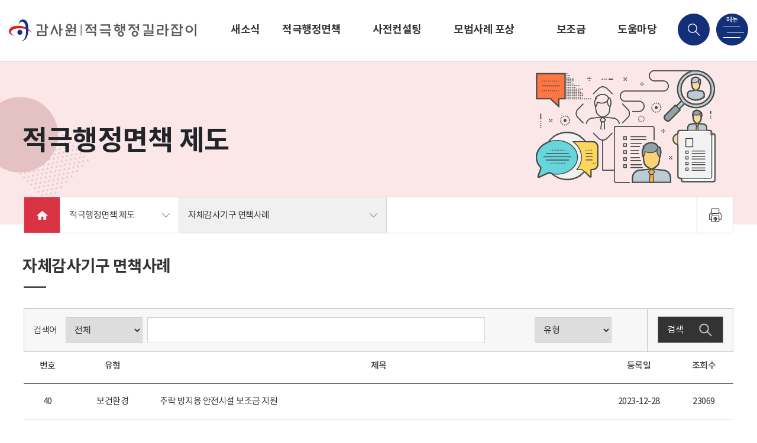

--- FILE ---
content_type: text/html;charset=utf-8
request_url: https://bai.go.kr/proactive/adm/bbs/listBoardArticles.do;jsessionid=F98r3866FglWx0aAeCHM0h4h.proactive_node02?mdex=proactive024&bbsId=BBSMSTR_100000000066
body_size: 40415
content:











<!DOCTYPE html>
<html>
<head>
    <meta name="viewport" content="width=device-width, initial-scale=0.7, minimum-scale=0.7, maximum-scale=1.4, user-scalable=yes"/>
    <meta http-equiv="X-UA-Compatible" content="IE=edge"/>
    <meta name="mobile-web-app-capable" content="yes"/>
    <meta name="apple-mobile-web-app-capable" content="yes"/>
    <meta name="format-detection" content="telephone=no"/>
    <link rel="stylesheet" media="all" href="/proactive/css/swiper-bundle.min.css"/>
    <link rel="stylesheet" media="all" href="/proactive/css/common.css?v=1"/>
    <script src="/proactive/js/jquery-3.5.0.min.js"></script>
    <script src="/proactive/js/jquery.easing.1.3.js"></script>
    <script src="/proactive/js/swiper-bundle.min.js"></script>
    <script src="/proactive/js/common.js"></script>
    <script type="text/javascript" src="/proactive/js/pagenav.js"></script>
    <meta name="naver-site-verification" content="d78da1050c449a42d71a61ffc847b5ac4b8dfec3" />
    
    <meta name="title" content="감사원 적극행정지원 길라잡이" />
    <meta name="description" content="소신있는 적극행정 감사원이 지원하겠습니다. 사전컨설팅, 적극행정면책, 모범사례추천" /> 
    <meta name="keywords" content="감사원, 적극행정, 적극행정지원, 사전컨설팅, 적극행정면책, 모범사례추천" />
 	<meta name="subject" content="감사원 적극행정지원, 사전컨설팅, 적극행정면책, 모범사례추천" />  
 	
 	<meta property="og:type" content="website" />
 	<meta property="og:title" content="감사원 적극행정지원 길라잡이 적극행정" />
 	<meta property="og:description" content="소신있는 적극행정 감사원이 지원하겠습니다. 사전컨설팅, 적극행정면책, 모범사례추천" />
    
    <title>자체감사기구 면책사례 | 적극행정면책 제도 | 감사원 적극행정지원 길라잡이</title>
    
</head>
<script>
$(document).ready(function(){
	//페이지이동 벨리데이션
	fn_page_validation('1', '4', 'page', 'frm_search');
});

function fn_egov_select_list(pageNo) {
	console.log(pageNo);
	document.frm.pageIndex.value = pageNo;
	document.frm.submit();
}


function pageIndexReset() {
	if(document.frm.keyCheck.value != 1){
		if(document.frm.searchWrd.value != "" || document.frm.searchWrd.value != null) {
			document.frm.pageIndex.value = 1;
		}
	}
	document.frm.keyCheck.value= 0;	
}
</script>
<body class="sub">
		





<!DOCTYPE html>
	<div id="mobile" class="mobile"></div>
	<!-- 헤더 -->
	<div id="header">
	    <div class="header_wrap">
	    	<h1 class="logo"><a href="/proactive/index.do" class="btn_logo"></a></h1>
	    	
	    		<ul id="gnb">
					
						
							
								
							
							
						
						<li class="menu"><a href="/proactive/news/bbs/listBoardArticles.do;jsessionid=liHYxbo-5+wXOkm4uxqIUc4R.proactive_node02?bbsId=BBSMSTR_900000000001" class="btn_gnb">새소식</a>
							<div class="sub_menu">
								
									
								<a href="/proactive/news/bbs/listBoardArticles.do;jsessionid=liHYxbo-5+wXOkm4uxqIUc4R.proactive_node02?mdex=proactive011&bbsId=BBSMSTR_900000000001"class="btn_sub"><span>공지사항</span></a>
			    				
									
								<a href="/proactive/news/bbs/listBoardArticles.do;jsessionid=liHYxbo-5+wXOkm4uxqIUc4R.proactive_node02?mdex=proactive012&bbsId=BBSMSTR_900000000002"class="btn_sub"><span>발간물</span></a>
			    				
									
								<a href="/proactive/news/bbs/listBoardArticles.do;jsessionid=liHYxbo-5+wXOkm4uxqIUc4R.proactive_node02?mdex=proactive013&bbsId=BBSMSTR_900000000003"class="btn_sub"><span>영상물</span></a>
			    				
			    			</div>
		    			</li>
					
						
							
								
							
							
						
						<li class="menu"><a href="/proactive/html/adm/adm_overview.do;jsessionid=liHYxbo-5+wXOkm4uxqIUc4R.proactive_node02" class="btn_gnb">적극행정면책 제도</a>
							<div class="sub_menu">
								
									
								<a href="/proactive/html/adm/adm_overview.do;jsessionid=liHYxbo-5+wXOkm4uxqIUc4R.proactive_node02?mdex=proactive021"class="btn_sub"><span>제도 개요</span></a>
			    				
									
								<a href="/proactive/html/adm/adm_process.do;jsessionid=liHYxbo-5+wXOkm4uxqIUc4R.proactive_node02?mdex=proactive022"class="btn_sub"><span>감사단계별 면책 제도 및 처리 절차</span></a>
			    				
									
								<a href="/proactive/adm/bbs/listBoardArticles.do;jsessionid=liHYxbo-5+wXOkm4uxqIUc4R.proactive_node02?mdex=proactive023&bbsId=BBSMSTR_100000000065"class="btn_sub"><span>감사원 면책사례</span></a>
			    				
									
								<a href="/proactive/adm/bbs/listBoardArticles.do;jsessionid=liHYxbo-5+wXOkm4uxqIUc4R.proactive_node02?mdex=proactive024&bbsId=BBSMSTR_100000000066"class="btn_sub"><span>자체감사기구 면책사례</span></a>
			    				
									
								<a href="/proactive/adm/bbs/listBoardArticles.do;jsessionid=liHYxbo-5+wXOkm4uxqIUc4R.proactive_node02?mdex=proactive025&bbsId=BBSMSTR_900000000002"class="btn_sub"><span>발간물</span></a>
			    				
									
								<a href="/proactive/adm/audit/adm_check.do;jsessionid=liHYxbo-5+wXOkm4uxqIUc4R.proactive_node02?mdex=proactive026"class="btn_sub"><span>진행상태 조회</span></a>
			    				
			    			</div>
		    			</li>
					
						
							
								
							
							
						
						<li class="menu"><a href="/proactive/html/consult/consult_overview.do;jsessionid=liHYxbo-5+wXOkm4uxqIUc4R.proactive_node02" class="btn_gnb">사전컨설팅 제도</a>
							<div class="sub_menu">
								
									
								<a href="/proactive/html/consult/consult_overview.do;jsessionid=liHYxbo-5+wXOkm4uxqIUc4R.proactive_node02?mdex=proactive031"class="btn_sub"><span>제도 개요</span></a>
			    				
									
								<a href="/proactive/html/consult/consult_operation.do;jsessionid=liHYxbo-5+wXOkm4uxqIUc4R.proactive_node02?mdex=proactive032"class="btn_sub"><span>신청 및 운영 절차</span></a>
			    				
									
								<a href="/proactive/consult/bbs/listBoardArticles.do;jsessionid=liHYxbo-5+wXOkm4uxqIUc4R.proactive_node02?mdex=proactive033&bbsId=BBSMSTR_100000000062"class="btn_sub"><span>감사원 사전컨설팅 처리사례</span></a>
			    				
									
								<a href="/proactive/consult/bbs/listBoardArticles.do;jsessionid=liHYxbo-5+wXOkm4uxqIUc4R.proactive_node02?mdex=proactive034&bbsId=BBSMSTR_100000000063"class="btn_sub"><span>자체감사기구 사전컨설팅 처리사례</span></a>
			    				
									
								<a href="/proactive/consult/bbs/listBoardArticles.do;jsessionid=liHYxbo-5+wXOkm4uxqIUc4R.proactive_node02?mdex=proactive035&bbsId=BBSMSTR_900000000002"class="btn_sub"><span>발간물</span></a>
			    				
			    			</div>
		    			</li>
					
						
							
								
							
							
						
						<li class="menu"><a href="/proactive/html/casercmd/case_rcmd_overview.do;jsessionid=liHYxbo-5+wXOkm4uxqIUc4R.proactive_node02" class="btn_gnb">모범사례 포상 제도</a>
							<div class="sub_menu">
								
									
								<a href="/proactive/html/casercmd/case_rcmd_overview.do;jsessionid=liHYxbo-5+wXOkm4uxqIUc4R.proactive_node02?mdex=proactive041"class="btn_sub"><span>제도 개요</span></a>
			    				
									
								<a href="/proactive/case/bbs/listBoardArticles.do;jsessionid=liHYxbo-5+wXOkm4uxqIUc4R.proactive_node02?mdex=proactive042&bbsId=BBSMSTR_100000000007"class="btn_sub"><span>모범공직자 소개</span></a>
			    				
									
								<a href="/proactive/case/bbs/listBoardArticles.do;jsessionid=liHYxbo-5+wXOkm4uxqIUc4R.proactive_node02?mdex=proactive045&bbsId=BBSMSTR_100000000012"class="btn_sub"><span>모범공직자 및 모범부서·기관 사례</span></a>
			    				
									
								<a href="/proactive/case/bbs/listBoardArticles.do;jsessionid=liHYxbo-5+wXOkm4uxqIUc4R.proactive_node02?mdex=proactive043&bbsId=BBSMSTR_100000000058"class="btn_sub"><span>모범사례 추천</span></a>
			    				
									
								<a href="/proactive/case/bbs/listBoardArticles.do;jsessionid=liHYxbo-5+wXOkm4uxqIUc4R.proactive_node02?mdex=proactive044&bbsId=BBSMSTR_900000000002"class="btn_sub"><span>발간물</span></a>
			    				
			    			</div>
		    			</li>
					
						
							
								
							
							
						
						<li class="menu"><a href="/proactive/html/account/account_nonprofit.do;jsessionid=liHYxbo-5+wXOkm4uxqIUc4R.proactive_node02" class="btn_gnb">보조금 회계자문</a>
							<div class="sub_menu">
								
									
								<a href="/proactive/html/account/account_nonprofit.do;jsessionid=liHYxbo-5+wXOkm4uxqIUc4R.proactive_node02?mdex=proactive061"class="btn_sub"><span>감사원 비영리공익법인·단체 회계자문제도 안내</span></a>
			    				
			    			</div>
		    			</li>
					
						
							
								
							
							
						
						<li class="menu"><a href="/proactive/html/customer/customer_faq.do;jsessionid=liHYxbo-5+wXOkm4uxqIUc4R.proactive_node02" class="btn_gnb">도움마당</a>
							<div class="sub_menu">
								
									
								<a href="/proactive/html/customer/customer_faq.do;jsessionid=liHYxbo-5+wXOkm4uxqIUc4R.proactive_node02?mdex=proactive051"class="btn_sub"><span>자주하는 질문</span></a>
			    				
									
								<a href="/proactive/customer/bbs/listBoardArticles.do;jsessionid=liHYxbo-5+wXOkm4uxqIUc4R.proactive_node02?mdex=proactive052&bbsId=BBSMSTR_900000000004"class="btn_sub"><span>서식 자료실</span></a>
			    				
			    			</div>
		    			</li>
					
				</ul>
	    		
	    	
	    	
	    	<script type="text/javascript">
	    	function search(){
	    		var tmp_kwd =$("#s_kwd").val();
	    		if(tmp_kwd==null||tmp_kwd==""){
	    			alert("검색어를 입력해주세요");
	    			return false;
	    		}
// 	    		var tmp_category =$("#s_search_category").val();
// 	    		location.replace("/proactive/html/consult/consult_operation.do");
				location.replace("/proactive/html/etc/search.do?kwd="+ tmp_kwd);
// 	    		location.replace("/bai/search/proactiveSearch.do?kwd="+ tmp_kwd);
	    	}
			</script>

	    	<div class="search_box">
	    		<div class="input_box">
	    			<label for="s_kwd" class="hidden">검색어 입력</label>
		    		<input type="text" name="s_kwd" id="s_kwd" class="input_text" onkeydown="if(event.keyCode ==13) javascript:search();">
		    		<button class="btns btn_search"  onclick="javascript:search();">검색</button>
		    		<a href="#" class="btns btn_cancel">취소</a>
	    		</div>
	    	</div>
	    	<a href="#" title="검색 메뉴" class="btns btn_search_menu"></a>
	    	<a href="#" title="전체 메뉴" class="btns btn_total_menu"></a>
	    </div>
		<div class="header_bg pc"></div>
		<div class="search_bg"></div>
		<div class="sub_bg pc" style="height: 0px;"></div>
	</div>
	<div id="menu_all">
		<a href="#" class="btns btn_close"></a>
		<div class="menu_list">
			<h2 class="logo"><a href="#" class="btn_logo"></a></h2>
            <ul class="lang_box">
                <li><a href="/proactive/index.do" class="btn_lang ko">KOR</a></li>
                <li><a href="/proactive_eng/index.do" class="btn_lang en">ENG</a></li>
            </ul>
			<div class="menu_wrap">
				<div class="menu_box">
					<a href="/proactive/news/bbs/listBoardArticles.do?bbsId=BBSMSTR_900000000001" class="btn_menu"><span>새소식</span></a>
					<div class="sub_menu">
						<a href="/proactive/news/bbs/listBoardArticles.do?bbsId=BBSMSTR_900000000001" class="btn_sub"><span>공지사항</a>
						<a href="/proactive/news/bbs/listBoardArticles.do?bbsId=BBSMSTR_900000000002&mdex=proactive012" class="btn_sub"><span>발간물</a>
						<a href="/proactive/news/bbs/listBoardArticles.do?bbsId=BBSMSTR_900000000003" class="btn_sub"><span>영상물</a>
					</div>
				</div>
				<div class="menu_img"></div>
			</div>
			<div class="menu_wrap">
				<div class="menu_box">
					<a href="/proactive/html/adm/adm_overview.do" class="btn_menu"><span>적극행정면책 제도</span></a>
					<div class="sub_menu">
						<a href="/proactive/html/adm/adm_overview.do" class="btn_sub"><span>제도 개요</span></a>
						<a href="/proactive/html/adm/adm_process.do" class="btn_sub"><span>단계별 면책 제도 및 처리절차</span></a>
						<a href="/proactive/adm/bbs/listBoardArticles.do?bbsId=BBSMSTR_100000000065" class="btn_sub"><span>감사원 면책사례</span></a>
						<a href="/proactive/adm/bbs/listBoardArticles.do?bbsId=BBSMSTR_100000000066" class="btn_sub"><span>자체감사기구 면책사례</span></a>
						<a href="/proactive/adm/bbs/listBoardArticles.do?bbsId=BBSMSTR_900000000002&mdex=proactive025" class="btn_sub"><span>발간물</span></a>
						<a href="/proactive/adm/audit/adm_check.do" class="btn_sub"><span>진행상태 조회</span></a>
					</div>
				</div>
				<div class="menu_img"></div>
			</div>
			<div class="menu_wrap">
				<div class="menu_box">
					<a href="/proactive/html/consult/consult_overview.do" class="btn_menu"><span>사전컨설팅 제도</span></a>
					<div class="sub_menu">
						<a href="/proactive/html/consult/consult_overview.do" class="btn_sub"><span>제도 개요</span></a>
						<a href="/proactive/html/consult/consult_operation.do" class="btn_sub"><span>신청 및 운영 절차</span></a>
						<a href="/proactive/consult/bbs/listBoardArticles.do?bbsId=BBSMSTR_100000000062" class="btn_sub"><span>감사원 사전컨설팅 처리사례</span></a>
						<a href="/proactive/consult/bbs/listBoardArticles.do?bbsId=BBSMSTR_100000000063" class="btn_sub"><span>자체감사기구 사전컨설팅 처리사례</span></a>
						<a href="/proactive/consult/bbs/listBoardArticles.do?bbsId=BBSMSTR_900000000002&mdex=proactive035" class="btn_sub"><span>발간물</span></a>
					</div>
				</div>
				<div class="menu_img"></div>
			</div>
			<div class="menu_wrap">
				<div class="menu_box">
					<a href="/proactive/html/casercmd/case_rcmd_overview.do" class="btn_menu"><span>모범사례 포상 제도</span></a>
					<div class="sub_menu">
						<a href="/proactive/html/casercmd/case_rcmd_overview.do" class="btn_sub"><span>제도 개요</span></a>
						<a href="/proactive/case/bbs/listBoardArticles.do?bbsId=BBSMSTR_100000000007" class="btn_sub"><span>모범공직자 소개</span></a>
						<a href="/proactive/case/bbs/listBoardArticles.do?mdex=proactive045&bbsId=BBSMSTR_100000000012" class="btn_sub"><span>모범공직자 및 모범부서·기관 사례</span></a>
						<a href="/proactive/case/bbs/listBoardArticles.do?bbsId=BBSMSTR_100000000058" class="btn_sub"><span>모범사례 추천</span></a>
						<a href="/proactive/case/bbs/listBoardArticles.do?bbsId=BBSMSTR_900000000002&mdex=proactive044" class="btn_sub"><span>발간물</span></a>
					</div>
				</div>
				<div class="menu_img"></div>
			</div>
			<div class="menu_wrap">
				<div class="menu_box">
					<a href="/proactive/html/account/account_nonprofit.do" class="btn_menu"><span>보조금 회계자문</span></a>
					<div class="sub_menu">
						<a href="/proactive/html/account/account_nonprofit.do" class="btn_sub"><span>감사원 비영리공익법인·단체 회계자문제도 안내</span></a>
					</div>
				</div>
				<div class="menu_img"></div>
			</div>
			<div class="menu_wrap">
				<div class="menu_box">
					<a href="/proactive/html/customer/customer_faq.do" class="btn_menu"><span>도움마당</span></a>
					<div class="sub_menu">
						<a href="/proactive/html/customer/customer_faq.do" class="btn_sub"><span>자주하는 질문</span></a>
						<a href="/proactive/customer/bbs/listBoardArticles.do?bbsId=BBSMSTR_900000000004" class="btn_sub"><span>서식자료실</span></a>
					</div>
				</div>
				<div class="menu_img"></div>
			</div>
		</div>
	</div>
			
			
				<div id="content" class="adm">
				<script type="text/javascript" src="/proactive/js/cms/jquery-ui.min.js"></script>
<link rel="stylesheet" type="text/css" href="/proactive/css/ui-lightness/jquery-ui-1.8.4.custom.css" />

	<!-- 컨텐츠 -->
<script type="text/javascript">
$(document).ready(function(){
	// 달력 스크립트	
	$("#searchBgnDe").datepicker({
		   showOn: "button",
		   buttonImageOnly: "true",
		   buttonImage: "/proactive/img/icon/calendar.png",
		   buttonText: "날짜 선택",
		   changeMonth: true,
			changeYear: true,
		   dateFormat:"yy-mm-dd"
		});
		$("#searchEndDe[type='text']").datepicker({
		   showOn: "button",
		   buttonImageOnly: "true",
		   buttonImage: "/proactive/img/icon/calendar.png",
		   buttonText: "날짜 선택",
		   changeMonth: true,
			changeYear: true,
		   dateFormat:"yy-mm-dd"
		});
		
	
});


</script>
	
	
		<!-- 상단 -->
        <div class="sub_visual">
        	<div class="contains">
        		<div class="title_box">
        			
						
						
							<p class="title">적극행정면책 제도</p>
						
						
						
						
					
        		</div>
        		<div class="img_box" style="background:url('/proactive/img/adm/visual_img.png') no-repeat center center"></div>
        		<div class="sub_navi">
        			






<ul class="navi_list">
	<li class="navi_home">
		<a href="/proactive/index.do" class="btn_home"></a>
	</li>
	<li class="navi_box expand">
		<a href="#" class="btn_navi">
				
					
					
						적극행정면책 제도
					
					
					
					
					
				
		</a>
		<div class="sub_menu">
			<a href="/proactive/news/bbs/listBoardArticles.do?bbsId=BBSMSTR_900000000001" class="btn_sub"><span>새소식</span></a>
			<a href="/proactive/html/adm/adm_overview.do" class="btn_sub"><span>적극행정면책 제도</span></a>
   			<a href="/proactive/html/consult/consult_overview.do" class="btn_sub"><span>사전컨설팅 제도</span></a>
    		<a href="/proactive/html/casercmd/case_rcmd_overview.do" class="btn_sub"><span>모범사례 포상 제도</span></a>
    		<a href="/proactive/html/account/account_nonprofit.do" class="btn_sub"><span>보조금 회계자문</span></a>
    		<a href="/proactive/html/customer/customer_faq.do" class="btn_sub"><span>도움마당</span></a>
		</div>
	</li>
	<li class="navi_box expand">
		<a href="#" class="btn_navi" style="width:350px;"><span>자체감사기구 면책사례</span></a>
		<div class="sub_menu">
			
				
					
						
					
   				
					
						
					
   				
					
						
					
   				
			
				
					
						
							
							<a href="/proactive/html/adm/adm_overview.do;jsessionid=liHYxbo-5+wXOkm4uxqIUc4R.proactive_node02?mdex=proactive021"class="btn_sub"><span>제도 개요</span></a>
						
					
   				
					
						
							
							<a href="/proactive/html/adm/adm_process.do;jsessionid=liHYxbo-5+wXOkm4uxqIUc4R.proactive_node02?mdex=proactive022"class="btn_sub"><span>감사단계별 면책 제도 및 처리 절차</span></a>
						
					
   				
					
						
							
							<a href="/proactive/adm/bbs/listBoardArticles.do;jsessionid=liHYxbo-5+wXOkm4uxqIUc4R.proactive_node02?mdex=proactive023&bbsId=BBSMSTR_100000000065"class="btn_sub"><span>감사원 면책사례</span></a>
						
					
   				
					
						
							
							<a href="/proactive/adm/bbs/listBoardArticles.do;jsessionid=liHYxbo-5+wXOkm4uxqIUc4R.proactive_node02?mdex=proactive024&bbsId=BBSMSTR_100000000066"class="btn_sub"><span>자체감사기구 면책사례</span></a>
						
					
   				
					
						
							
							<a href="/proactive/adm/bbs/listBoardArticles.do;jsessionid=liHYxbo-5+wXOkm4uxqIUc4R.proactive_node02?mdex=proactive025&bbsId=BBSMSTR_900000000002"class="btn_sub"><span>발간물</span></a>
						
					
   				
					
						
							
							<a href="/proactive/adm/audit/adm_check.do;jsessionid=liHYxbo-5+wXOkm4uxqIUc4R.proactive_node02?mdex=proactive026"class="btn_sub"><span>진행상태 조회</span></a>
						
					
   				
			
				
					
						
					
   				
					
						
					
   				
					
						
					
   				
					
						
					
   				
					
						
					
   				
			
				
					
						
					
   				
					
						
					
   				
					
						
					
   				
					
						
					
   				
					
						
					
   				
			
				
					
						
					
   				
			
				
					
						
					
   				
					
						
					
   				
			
		</div>
	</li>
</ul>
<ul class="tool_menu">
	<li><a href="javascript:void(0)" onclick="content_print();" class="btn_tool print"></a></li>
</ul>
        		</div>
        	</div>
        </div>
        
        <!-- 내용 -->
        
        <div class="sub_content">
        	<form name="frm" id="frm_search" method="get" action="/proactive/adm/bbs/listBoardArticles.do">
				<input type="hidden" name="keyCheck" value="0" />
				<input type="hidden" name="bbsId" value="BBSMSTR_100000000066" />
				<input type="hidden" name="tabOkFlag" value="" />
				<input type="hidden" name="hframe" value="y" />
				<input type="hidden" name="mdex" value="proactive024" />
	        	<div class="contains">
	        		<div class="sub_content_top">
	        			
	        			
	        			
						
						
						
							<p class="title">자체감사기구 면책사례</p>
						
						
	        			
	        		</div>
	        		
	        		<div class="desc_line_box">
	        			
						
	    				
	    			</div>
	    			
	        		<!-- 게시판 -->
					<div class="bbs_area">
						
						
						
						
							<div class="bbs_header">
								<p class="bbs_total" style="display: none;">Total Page
								<b>1 / 4(40)</b>
							</p>
							<span style="display: none;">
								<label for="view" class="hidden"></label>
								<select name="recordCountPerPage" id="view" style="display: none">
									<option value="10" selected="selected">10개</option>
									<option value="20" >20개</option>
									<option value="30" >30개</option>
								</select>
							</span>
							<span style="display: none;">
								<label for="page">페이지이동</label>
								<input type="text" name="pageIndex" id="page" style="width:28px;" value="1"/> <span>/ 4</span>
								<input type="image" class="btn_move" src="/proactive/bai/images/common/btn/btn_move.gif" alt="이동" />
							</span>
							<div class="bbs_detail_search">
								
								<div class="search_box search_find">
									<p class="label">검색어</p>
									<label for="word" class="hidden"></label>
									<select class="select select_search"  name="searchCnd" id="word">
										<option value="all" >전체</option>
										<option value="0" >제목</option>
										<option value="1" >내용</option>
										<option value="10" >키워드</option>
									</select>
									<label for="searchWrd" class="hidden"></label>
									<input type="text" class="input_text input_search"  name="searchWrd" id="searchWrd" value="" style="width:70%">
									<div class="search_type2" >	
										<p class="label" style="display:none">유형</p>
										<label for="searchSub1" class="hidden"></label>
										<select class="select select_type" name="searchSub1" id="searchSub1">
												<option value="">유형</option>						
												<option value="01">예산재정</option>
												<option value="02">계약</option>
												<option value="03">재산관리</option>
												<option value="04">개발행위・인허가</option>
												<option value="05">보건환경</option>
												<option value="06">조직인사</option>
												<option value="07">행정제재</option>
												<option value="08">기타</option>
										</select>
									</div>	
								</div>
								<div class="btn_box2"">
									<button class="btns btn_search2">검색<span class="icon"></span></button>
								</div>
							</div>
							</div>
							<table class="bbs_list">
								<caption>게시판목록</caption>
								<colgroup>
									<col style="width:80px">
									<col style="width:140px" class="mobile_hide">
									<col>
									<col style="width:120px" class="mobile_hide">
									<col style="width:100px" class="mobile_hide">
								</colgroup>
								<thead>
									<tr>
										<th scope="col">번호</th>
										<th scope="col" class="mobile_hide">유형</th>
										<th scope="col">제목</th>
										<th scope="col" class="mobile_hide">등록일</th>
										<th scope="col" class="mobile_hide">조회수</th>
									</tr>
								</thead>
								<tbody>
									
									
									<tr>
										<td>40</td>
										<td class="mobile_hide">
											
							    				
												
												
												
												보건환경
												
												
												
												
											 
										</td>
										<td class="left">
											
											    
											    
												
												
												
												
													
												
											    
											    
											    
											
											<a href="/proactive/adm/bbs/detailBoardArticle.do;jsessionid=liHYxbo-5+wXOkm4uxqIUc4R.proactive_node02?bbsId=BBSMSTR_100000000066&searchCnd=&searchWrd=&searchBgnDe=&searchEndDe=&searchYear=&pageIndex=1&recordCountPerPage=10&nttId=128567&tabOkFlag=&mdex=proactive024" class="link">추락 방지용 안전시설 보조금 지원
											
											</a>
											
											<p class="info">
											<span class="val">2023-12-28</span><span class="view">23069</span></p>
										</td>
<!-- 										<td class="mobile_hide"></td> -->
										<td class="mobile_hide">2023-12-28</td>
										<td class="mobile_hide">23069</td>
									</tr>
									
									
									<tr>
										<td>39</td>
										<td class="mobile_hide">
											
							    				
												
												
												
												보건환경
												
												
												
												
											 
										</td>
										<td class="left">
											
											    
											    
												
												
												
												
													
												
											    
											    
											    
											
											<a href="/proactive/adm/bbs/detailBoardArticle.do;jsessionid=liHYxbo-5+wXOkm4uxqIUc4R.proactive_node02?bbsId=BBSMSTR_100000000066&searchCnd=&searchWrd=&searchBgnDe=&searchEndDe=&searchYear=&pageIndex=1&recordCountPerPage=10&nttId=128566&tabOkFlag=&mdex=proactive024" class="link">자동차 촉매제(요소수) 검사기관 지정 신청 
											
											</a>
											
											<p class="info">
											<span class="val">2023-12-28</span><span class="view">23129</span></p>
										</td>
<!-- 										<td class="mobile_hide"></td> -->
										<td class="mobile_hide">2023-12-28</td>
										<td class="mobile_hide">23129</td>
									</tr>
									
									
									<tr>
										<td>38</td>
										<td class="mobile_hide">
											
							    				예산재정
												
												
												
												
												
												
												
												
											 
										</td>
										<td class="left">
											
											    
											    
												
												
												
												
													
												
											    
											    
											    
											
											<a href="/proactive/adm/bbs/detailBoardArticle.do;jsessionid=liHYxbo-5+wXOkm4uxqIUc4R.proactive_node02?bbsId=BBSMSTR_100000000066&searchCnd=&searchWrd=&searchBgnDe=&searchEndDe=&searchYear=&pageIndex=1&recordCountPerPage=10&nttId=128565&tabOkFlag=&mdex=proactive024" class="link">예산 이ㆍ전용 절차 없이 예산집행
											
											</a>
											
											<p class="info">
											<span class="val">2023-12-28</span><span class="view">23743</span></p>
										</td>
<!-- 										<td class="mobile_hide"></td> -->
										<td class="mobile_hide">2023-12-28</td>
										<td class="mobile_hide">23743</td>
									</tr>
									
									
									<tr>
										<td>37</td>
										<td class="mobile_hide">
											
							    				예산재정
												
												
												
												
												
												
												
												
											 
										</td>
										<td class="left">
											
											    
											    
												
												
												
												
													
												
											    
											    
											    
											
											<a href="/proactive/adm/bbs/detailBoardArticle.do;jsessionid=liHYxbo-5+wXOkm4uxqIUc4R.proactive_node02?bbsId=BBSMSTR_100000000066&searchCnd=&searchWrd=&searchBgnDe=&searchEndDe=&searchYear=&pageIndex=1&recordCountPerPage=10&nttId=128564&tabOkFlag=&mdex=proactive024" class="link">예산 미확보 상황에서 공사 실시
											
											</a>
											
											<p class="info">
											<span class="val">2023-12-27</span><span class="view">23160</span></p>
										</td>
<!-- 										<td class="mobile_hide"></td> -->
										<td class="mobile_hide">2023-12-27</td>
										<td class="mobile_hide">23160</td>
									</tr>
									
									
									<tr>
										<td>36</td>
										<td class="mobile_hide">
											
							    				
												
												재산관리
												
												
												
												
												
												
											 
										</td>
										<td class="left">
											
											    
											    
												
												
												
												
													
												
											    
											    
											    
											
											<a href="/proactive/adm/bbs/detailBoardArticle.do;jsessionid=liHYxbo-5+wXOkm4uxqIUc4R.proactive_node02?bbsId=BBSMSTR_100000000066&searchCnd=&searchWrd=&searchBgnDe=&searchEndDe=&searchYear=&pageIndex=1&recordCountPerPage=10&nttId=128563&tabOkFlag=&mdex=proactive024" class="link">법원소송에 따른 조정금액 산정 오류
											
											</a>
											
											<p class="info">
											<span class="val">2023-12-27</span><span class="view">23397</span></p>
										</td>
<!-- 										<td class="mobile_hide"></td> -->
										<td class="mobile_hide">2023-12-27</td>
										<td class="mobile_hide">23397</td>
									</tr>
									
									
									<tr>
										<td>35</td>
										<td class="mobile_hide">
											
							    				
												계약
												
												
												
												
												
												
												
											 
										</td>
										<td class="left">
											
											    
											    
												
												
												
												
													
												
											    
											    
											    
											
											<a href="/proactive/adm/bbs/detailBoardArticle.do;jsessionid=liHYxbo-5+wXOkm4uxqIUc4R.proactive_node02?bbsId=BBSMSTR_100000000066&searchCnd=&searchWrd=&searchBgnDe=&searchEndDe=&searchYear=&pageIndex=1&recordCountPerPage=10&nttId=128560&tabOkFlag=&mdex=proactive024" class="link">분할 수의계약 체결
											
											</a>
											
											<p class="info">
											<span class="val">2023-12-27</span><span class="view">26644</span></p>
										</td>
<!-- 										<td class="mobile_hide"></td> -->
										<td class="mobile_hide">2023-12-27</td>
										<td class="mobile_hide">26644</td>
									</tr>
									
									
									<tr>
										<td>34</td>
										<td class="mobile_hide">
											
							    				
												계약
												
												
												
												
												
												
												
											 
										</td>
										<td class="left">
											
											    
											    
												
												
												
												
													
												
											    
											    
											    
											
											<a href="/proactive/adm/bbs/detailBoardArticle.do;jsessionid=liHYxbo-5+wXOkm4uxqIUc4R.proactive_node02?bbsId=BBSMSTR_100000000066&searchCnd=&searchWrd=&searchBgnDe=&searchEndDe=&searchYear=&pageIndex=1&recordCountPerPage=10&nttId=128559&tabOkFlag=&mdex=proactive024" class="link">연구용역 관리지침 미준수
											
											</a>
											
											<p class="info">
											<span class="val">2023-12-27</span><span class="view">23357</span></p>
										</td>
<!-- 										<td class="mobile_hide"></td> -->
										<td class="mobile_hide">2023-12-27</td>
										<td class="mobile_hide">23357</td>
									</tr>
									
									
									<tr>
										<td>33</td>
										<td class="mobile_hide">
											
							    				
												계약
												
												
												
												
												
												
												
											 
										</td>
										<td class="left">
											
											    
											    
												
												
												
												
													
												
											    
											    
											    
											
											<a href="/proactive/adm/bbs/detailBoardArticle.do;jsessionid=liHYxbo-5+wXOkm4uxqIUc4R.proactive_node02?bbsId=BBSMSTR_100000000066&searchCnd=&searchWrd=&searchBgnDe=&searchEndDe=&searchYear=&pageIndex=1&recordCountPerPage=10&nttId=128558&tabOkFlag=&mdex=proactive024" class="link">행정절차 완료 전 공사 착공
											
											</a>
											
											<p class="info">
											<span class="val">2023-12-27</span><span class="view">23326</span></p>
										</td>
<!-- 										<td class="mobile_hide"></td> -->
										<td class="mobile_hide">2023-12-27</td>
										<td class="mobile_hide">23326</td>
									</tr>
									
									
									<tr>
										<td>32</td>
										<td class="mobile_hide">
											
							    				
												계약
												
												
												
												
												
												
												
											 
										</td>
										<td class="left">
											
											    
											    
												
												
												
												
													
												
											    
											    
											    
											
											<a href="/proactive/adm/bbs/detailBoardArticle.do;jsessionid=liHYxbo-5+wXOkm4uxqIUc4R.proactive_node02?bbsId=BBSMSTR_100000000066&searchCnd=&searchWrd=&searchBgnDe=&searchEndDe=&searchYear=&pageIndex=1&recordCountPerPage=10&nttId=128557&tabOkFlag=&mdex=proactive024" class="link">마스크 분할 수의계약 체결
											
											</a>
											
											<p class="info">
											<span class="val">2023-12-27</span><span class="view">23822</span></p>
										</td>
<!-- 										<td class="mobile_hide"></td> -->
										<td class="mobile_hide">2023-12-27</td>
										<td class="mobile_hide">23822</td>
									</tr>
									
									
									<tr>
										<td>31</td>
										<td class="mobile_hide">
											
							    				
												계약
												
												
												
												
												
												
												
											 
										</td>
										<td class="left">
											
											    
											    
												
												
												
												
													
												
											    
											    
											    
											
											<a href="/proactive/adm/bbs/detailBoardArticle.do;jsessionid=liHYxbo-5+wXOkm4uxqIUc4R.proactive_node02?bbsId=BBSMSTR_100000000066&searchCnd=&searchWrd=&searchBgnDe=&searchEndDe=&searchYear=&pageIndex=1&recordCountPerPage=10&nttId=128212&tabOkFlag=&mdex=proactive024" class="link">환경기준 충족을 위해 계약변경 절차 없이 플랜트시설 소모성약품 추가 구매 
											
											</a>
											
											<p class="info">
											<span class="val">2022-08-18</span><span class="view">24129</span></p>
										</td>
<!-- 										<td class="mobile_hide"></td> -->
										<td class="mobile_hide">2022-08-18</td>
										<td class="mobile_hide">24129</td>
									</tr>
									
									
									
								</tbody>
							</table>
							
							<div class="bbs_footer">
								<ul class="bbs_page pc">
									<li><a href="#none" title="currentPageIndex1" class="btn_page active">1</a></li>&#160;<li><a href="#none" onclick="fn_egov_select_list(2);return false; " class="btn_page">2</a></li>&#160;<li><a href="#none" onclick="fn_egov_select_list(3);return false; " class="btn_page">3</a></li>&#160;<li><a href="#none" onclick="fn_egov_select_list(4);return false; " class="btn_page">4</a></li>&#160;

								</ul>
								<ul class="bbs_page mobile">
									<li><a href="#none" title="currentPageIndex1" class="btn_page active">1</a></li>&#160;<li><a href="#none" onclick="fn_egov_select_list(2);return false; " class="btn_page">2</a></li>&#160;<li><a href="#none" onclick="fn_egov_select_list(3);return false; " class="btn_page">3</a></li>&#160;<li><a href="#none" onclick="fn_egov_select_list(4);return false; " class="btn_page">4</a></li>&#160;

								</ul>
							</div>
						
						
<!-- 							모범공직자							 -->
						
						
						
						
					</div>
	        		
	        	</div>
	
			</form>
        </div></div>
			
			
			
				
				
	<div id="footerWrap">
		






<script>


</script>
	<!-- 푸터 -->
	<div id="footer">
		<div class="footer_wrap">
			<div class="footer_top">
				<ul class="sns_menu">
					<li><a href="http://blog.naver.com/baihongbo" target="_blank" title="새창" class="btns btn_sns blog"></a></li>
					<li><a href="http://www.youtube.com/channel/UCrJg3XiFhmVPP9HIN1cl_ZQ" target="_blank" title="새창" class="btns btn_sns youtube"></a></li>
					<li><a href="http://www.facebook.com/baiofkorea" target="_blank" title="새창" class="btns btn_sns facebook"></a></li>				
				</ul>
				<div class="family_box">
					<a href="#" class="btn_family">관련 누리집 바로가기</a>
					<label for="family" class="hidden">관련 누리집 바로가기</label>
					<select id="family" class="select_family" onchange="window.open(value,'_blank')">
						<option value="" hidden="true">-</option>
						<option value="/bai">감사원</option>
						<option value="/edu">감사교육원</option>
						<option value="/eri">감사연구원</option>
						<option value="/child">어린이</option>
						<option value="http://www.pasa.go.kr">공공감사</option>			
					</select>
				</div>
			</div>
			<div class="footer_text">
				<h6 class="logo"><a href="#"><img src="/proactive/img/common/footer_logo.png" alt="감사원 적극행정지원 길라잡이"></a></h6>
				<ul class="footer_menu">
					<li><a href="/bai/homepageInfo/personalinfo" style="color: #FFFF00"  class="btn_menu" target="_blank" title="새창" >개인정보처리방침</a></li>
					<li><a href="/bai/intro/location"  class="btn_menu" target="_blank" title="새창" >찾아오시는 길</a></li>
				</ul>
				</br>
<!--  				<div align="right">
					<img class="align:right" src="img/common/wa_mark.png" alt="적극행정 on" />
				</div> -->
				<div class="text_box">
				
					<p>03050 서울특별시 종로구 북촌로 112 감사원 &nbsp;&nbsp;&nbsp;&nbsp; 대표전화 : (+82) 02-2011-2114 &nbsp;&nbsp;&nbsp;&nbsp; 감사제보 상담전화: (+82) 02-188</p>
					<p>본 홈페이지에 게시된 이메일주소의 수집을 거부하며, 위반시 관련법에 의해 처벌됨을 유념하시기 바랍니다.</p>
					
					
				</div>
			</div>
			<div class="footer_copyright">
				<p>Copyright (c) THE Board of Audit and Inspection of KOREA. All Rights reserved.</p>
			</div>
		</div>
	</div>
	</div><!-- //footerWrap -->


<script type="text/javascript">
	
</script>

</body>
</html>